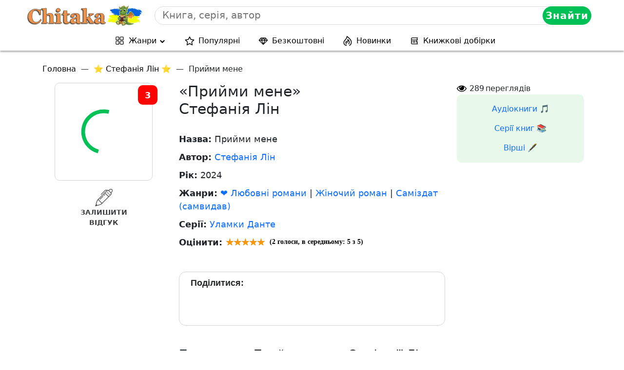

--- FILE ---
content_type: application/x-javascript
request_url: https://chitaka.com.ua/wp-content/cache/autoptimize/js/autoptimize_single_ed915d713be60df55b79ca4802378927.js
body_size: -143
content:
(function($){$('.navbar-toggler').on('click',function(){$('#navbarDropdown').toggleClass('show-dropdown');});let CurrentScroll=0;$(window).scroll(function(event){let NextScroll=$(this).scrollTop();if(NextScroll>CurrentScroll){$('.header-menu').addClass('menu-hide');$('.header-menu').removeClass('menu-show');}
else{$('.header-menu').addClass('menu-show');$('.header-menu').removeClass('menu-hide');}
CurrentScroll=NextScroll;});$(document).mouseup(function(e){let menu=$(".navbar-toggler");let menuList=$(".navbar-collapse");if(!menu.is(e.target)&&menuList.has(e.target).length===0){menuList.removeClass('show');}});}(jQuery));